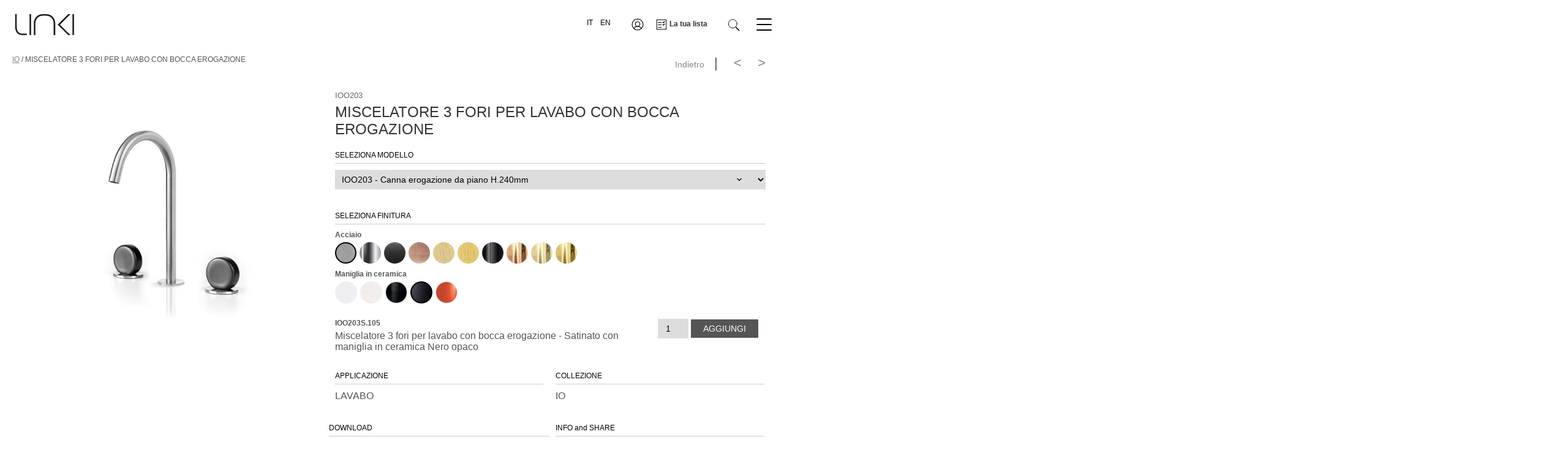

--- FILE ---
content_type: text/html; charset=UTF-8
request_url: https://www.linki.it/it/io/4881/miscelatore-3-fori-per-lavabo-con-bocca-erogazione.html
body_size: 6472
content:

<!DOCTYPE html>
<html lang="it">
<head>

<!DOCTYPE html>
<!-- HTML5 Mobile Boilerplate -->
<!--[if IEMobile 7]><html class="no-js iem7"><![endif]-->
<!--[if (gt IEMobile 7)|!(IEMobile)]><!--><html class="no-js" lang="en"><!--<![endif]-->
<!-- HTML5 Boilerplate -->
<!--[if lt IE 7]><html class="no-js lt-ie9 lt-ie8 lt-ie7" lang="en"> <![endif]-->
<!--[if (IE 7)&!(IEMobile)]><html class="no-js lt-ie9 lt-ie8" lang="en"><![endif]-->
<!--[if (IE 8)&!(IEMobile)]><html class="no-js lt-ie9" lang="en"><![endif]-->
<!--[if gt IE 8]><!--> 
<html class="no-js" lang="it"><!--<![endif]-->
<head>

<title>Linki - Miscelatore 3 fori per lavabo con bocca erogazione</title> 
<meta property="og:title" content="Miscelatore 3 fori per lavabo con bocca erogazione"/> 
<meta property="og:image" content="/download/collezione_io/IOO203.jpg"/> 

<meta http-equiv="Content-Type" content="text/html; charset=utf-8" />
<meta name="robots" content="index,follow" />
<meta name="language" content="it"> 
<meta name="author" content="MDZ Solutions" />
<base href="https://www.linki.it/">

<meta charset="utf-8">
<meta name="description" content="">
<meta name="viewport" content="width=device-width, initial-scale=1.0">

<link rel="apple-touch-icon" sizes="180x180" href="images/apple-touch-icon.png">
<link rel="icon" type="image/png" sizes="32x32" href="images/favicon-32x32.png">
<link rel="icon" type="image/png" sizes="16x16" href="images/favicon-16x16.png">
<link rel="manifest" href="images/site.webmanifest">

<link rel="stylesheet" type="text/css" href="css/main.css?v=1769379954">
<link rel="stylesheet" type="text/css" href="css/cart.css?v=6">
<link rel="stylesheet" type="text/css" href="css/camera.css?v=6">
<link rel="stylesheet" type="text/css" href="css/responsive.css?v=1769379954">

<script src="//ajax.googleapis.com/ajax/libs/jquery/1.8.2/jquery.min.js"></script>
<link rel="stylesheet" href="//code.jquery.com/ui/1.13.0/themes/base/jquery-ui.css">
<script src="https://code.jquery.com/ui/1.13.0/jquery-ui.js"></script>

<script type="text/javascript" src="js/bootstrap.min.js"></script>
<script type="text/javascript" src="js/jquery.easing.1.3.js"></script>

<script type="text/javascript" src="js/camera.min.js"></script>
<script type="text/javascript" src="js/main.js?v=2	"></script>
<script type="text/javascript" src="js/cart.js?v=3	"></script>
<script type="text/javascript" src="js/jquery.validate.min.js"></script>
<script type="text/javascript" src="js/validate/it.js"></script>
<script type="text/javascript" src="js/bootstrap-dropdown.js"></script> 

<link rel="stylesheet" type="text/css" href="../css/menu.css?v=1769379954">

<link rel="stylesheet" type="text/css" href="../css/jquery.fancybox.min.css" media="print" onload="this.media='all'">
<script src="../js/jquery.fancybox.min.js" ></script>

<!-- Start cookieyes banner -->
<script id="cookieyes" type="text/javascript" src="https://cdn-cookieyes.com/client_data/ff272fd6675d41189a2c351a/script.js"></script>
<!-- End cookieyes banner -->

<script async type='text/javascript' src='https://app.emailchef.com/mcwebscript/7o226163636s756r745s6964223n22373933313833227q'></script>


<!-- Facebook Pixel Code -->
<script>
  !function(f,b,e,v,n,t,s)
  {if(f.fbq)return;n=f.fbq=function(){n.callMethod?
  n.callMethod.apply(n,arguments):n.queue.push(arguments)};
  if(!f._fbq)f._fbq=n;n.push=n;n.loaded=!0;n.version='2.0';
  n.queue=[];t=b.createElement(e);t.async=!0;
  t.src=v;s=b.getElementsByTagName(e)[0];
  s.parentNode.insertBefore(t,s)}(window, document,'script',
  'https://connect.facebook.net/en_US/fbevents.js');
  fbq('init', '583709165527045');
  fbq('track', 'PageView');
</script>
<noscript><img height="1" width="1" style="display:none"
  src="https://www.facebook.com/tr?id=583709165527045&ev=PageView&noscript=1"
/></noscript>
<!-- End Facebook Pixel Code -->
<link rel="stylesheet" type="text/css" href="css/isotope.css">
<script type="text/javascript" src="js/jquery.isotope.min.js"></script>

<link rel="stylesheet" type="text/css" href="../css/ballon.css" media="print" onload="this.media='all'">

</head>
<body>
<div class="container" id="top">

	
<script>
(function(i,s,o,g,r,a,m){i['GoogleAnalyticsObject']=r;i[r]=i[r]||function(){
(i[r].q=i[r].q||[]).push(arguments)},i[r].l=1*new Date();a=s.createElement(o),
m=s.getElementsByTagName(o)[0];a.async=1;a.src=g;m.parentNode.insertBefore(a,m)
})(window,document,'script','//www.google-analytics.com/analytics.js','ga');
ga('create', 'UA-44816214-1', 'linki.it');
ga('send', 'pageview');
</script>	

<header>
<div class="container header relative" >

	<a href="https://www.linki.it/" class="logo float-left ml10"><img src="../images/linki-big.svg" height="40" class="mt20 mb10 ml10"></a>

	<div id="menu-container">
		<div id="menu-wrapper">
			<ul class="lang float-left">
				<li class="ITALIANO"><a href="javascript:void(0);" class="black">IT</a></li>
				<li class="ENGLISH mr20"><a href="/en/io/4881/miscelatore-3-fori-per-lavabo-con-bocca-erogazione.html" class="black">EN</a></li>
				<li class="ITALIANO"><a href="../it/riservata/"><img src="../images/user.svg" at="user" width="24" style="margin-top:-2px;"></a></li>
				<li><div id="cart_mini" class="col"> 
<div id="cart_resume">

	<div class="resume "><a href="javascript:void(0);" class="fs16 bold bgred padding5 padding-right20" style="border-radius:12px;"><img src="images/cart-white.svg" width="20" height="20" alt="Cart"> <b class="nomobile">La tua lista</b></a></div>
	<div class="cart_mini">

	
		<p class="total">La tua lista è vuota</p>
		
		
	</div>
</div></div></li>
				<li><a href="it/search.html"  title="Ricerca"><img src="../images/search.svg" alt="Ricerca" width="22"></a></li> 
			</ul>
			<div id="hamburger-menu" class="float-left mr10"><span></span><span></span><span></span></div>
		 </div>

		<ul class="menu-list accordion">
			 <li  class=" toggle accordion-toggle">
				<a href="it/company.html"><span>AZIENDA</span></a>
			 </li>
			 <li class="toggle accordion-toggle toggle-menu"><a href="javascript:void(0);" class="submenu">COLLEZIONI</a></li>
				   <ul class="menu-submenu accordion-content padding10">
					<li class="nav-submenu-item"><a href="it/linea/">LINEA</a></li><li class="nav-submenu-item"><a href="it/quattro/">QUATTRO</a></li><li class="nav-submenu-item"><a href="it/daisy/">DAISY</a></li><li class="nav-submenu-item"><a href="it/io/">IO</a></li><li class="nav-submenu-item"><a href="it/marble/">MARBLE</a></li><li class="nav-submenu-item"><a href="it/loop/">LOOP</a></li><li class="nav-submenu-item"><a href="it/one/">ONE</a></li><li class="nav-submenu-item"><a href="it/deco/">DECO</a></li><li class="nav-submenu-item"><a href="it/insert/">INSERT</a></li><li class="nav-submenu-item"><a href="it/stylo/">STYLO</a></li><li class="nav-submenu-item"><a href="it/puro/">PURO</a></li><li class="nav-submenu-item"><a href="it/puroup/">PURO UP</a></li><li class="nav-submenu-item"><a href="it/round/">ROUND</a></li><li class="nav-submenu-item"><a href="it/kronos/">KRONOS</a></li><li class="nav-submenu-item"><a href="it/arrow/">ARROW</a></li><li class="nav-submenu-item"><a href="it/tek/">TEK</a></li><li class="nav-submenu-item"><a href="it/tekzero/">TEK ZERO</a></li><li class="nav-submenu-item"><a href="it/p360/">P360</a></li><li class="nav-submenu-item"><a href="it/canne/">CANNE</a></li><li class="nav-submenu-item"><a href="it/cold/">COLD</a></li><li class="nav-submenu-item"><a href="it/duo/">DUO</a></li><li class="nav-submenu-item"><a href="it/twins/">TWINS</a></li><li class="nav-submenu-item"><a href="it/partiincasso/">PARTI INCASSO</a></li><li class="nav-submenu-item"><a href="it/articolispeciali/">ARTICOLI SPECIALI</a></li><li class="nav-submenu-item"><a href="it/complementi/">COMPLEMENTI</a></li><li class="nav-submenu-item"><a href="it/outdoor/">OUTDOOR</a></li><li class="nav-submenu-item"><a href="it/cucina/">CUCINA</a></li>				  
				   </ul>
			 </li>
			 <li class=" toggle accordion-toggle">
				<a href="it/progetti.html"><span>PROGETTI</span></a>
			 </li>
			 <li class=" toggle accordion-toggle">
				<a href="it/news.html"><span>NEWS</span></a>
			 </li>
			 <li class=" toggle accordion-toggle">
				<a href="it/riservata/"><span>AREA RISERVATA</span></a>
			 </li>
			 <li class=" toggle accordion-toggle">
				<a href="it/contacts.html"><span>CONTATTI</span></a>
			 </li>
		</ul>
	</div>
</div>
</header>
<main>

	<div class="row col padding-side20">

			<div class="row group mt10">	
			<div class="span8 col uppercase" style="font-size:12px;">
				<a href="it/io/" class="uppercase"><u>Io</u></a> / Miscelatore 3 fori per lavabo con bocca erogazione			</div>
			<div class="span4 nav-product col ">
				<span style="font-size:14px;letter-spacing:0px;"><a href="javascript:history.back();">Indietro</a></span> | 
				<a class="image" href="it/io/4841/miscelatore-3-fori-per-lavabo-con-bocca-erogazione.html">< </a>				<a class="image" href="it/io/4921/miscelatore-3-fori-per-lavabo-con-bocca-erogazione.html"> ></a>			</div>
		</div>
			<div class="row product mt10 group">

			<div class="span12 col">	
				<div class="row col">	
					<div class="span5 col mb20">
						<img src="../download/collezione_io/IOO203.jpg" alt="Miscelatore 3 fori per lavabo con bocca erogazione" class="row" id="img_main">					</div>

					<div class="span7 col">

						<div class="span12 mt20 col  padding-side10">
							<span class="codice">IOO203</span>
							<h2>Miscelatore 3 fori per lavabo con bocca erogazione</h2>
													</div>

						<div class="span12 col padding-side10"><h3>SELEZIONA MODELLO</h3><hr><select name="selezione_variante" id="selezione_variante"><option value="it/io/4641/miscelatore-3-fori-per-lavabo-con-bocca-erogazione.html" >IOO201 - Canna erogazione da piano H.98mm</option><option value="it/io/4761/miscelatore-3-fori-per-lavabo-con-bocca-erogazione.html" >IOO202 - Canna erogazione da piano H.168mm</option><option value="it/io/4881/miscelatore-3-fori-per-lavabo-con-bocca-erogazione.html" selected>IOO203 - Canna erogazione da piano H.240mm</option></select></div>
						<div class="span12 mt30 color col  padding-side10">
							<h3>SELEZIONA FINITURA</h3>
							<hr>

							<form method="POST" name="form_4881" id="form_4881">
								<input type="hidden" name="action" value="add_cart">

																<div class="bold fs12 col row mb5">Acciaio</div>
								<div id="filtroCategorie" class="row mb10">
								<div class="categoriaBtn col mr5" data-cat="cat_1"  data-balloon="Satinato" data-balloon-pos="down"  style="background-image:url(../download/f9b1c16_ae63757satinato.png);; width:35px;height:35px; background-size:cover; cursor:pointer; border-radius:50%;">&nbsp;</div>
								<div class="categoriaBtn col mr5" data-cat="cat_2"  data-balloon="Lucido" data-balloon-pos="down"  style="background-image:url(../download/9d444d8_senzatitolo2.jpg);; width:35px;height:35px; background-size:cover; cursor:pointer; border-radius:50%;">&nbsp;</div>
								<div class="categoriaBtn col mr5" data-cat="cat_3"  data-balloon="PVD Nero satinato" data-balloon-pos="down"  style="background-image:url(../download/3d6a29e_20586c7acciaiosatinatonero2.jpeg);; width:35px;height:35px; background-size:cover; cursor:pointer; border-radius:50%;">&nbsp;</div>
								<div class="categoriaBtn col mr5" data-cat="cat_5"  data-balloon="PVD Oro rosa satinato" data-balloon-pos="down"  style="background-image:url(../download/f966496_0c552b4ororosasatinato2.jpeg);; width:35px;height:35px; background-size:cover; cursor:pointer; border-radius:50%;">&nbsp;</div>
								<div class="categoriaBtn col mr5" data-cat="cat_7"  data-balloon="PVD Oro chiaro satinato" data-balloon-pos="down"  style="background-image:url(../download/df04fd8_680f93blgs.png);; width:35px;height:35px; background-size:cover; cursor:pointer; border-radius:50%;">&nbsp;</div>
								<div class="categoriaBtn col mr5" data-cat="cat_9"  data-balloon="PVD Oro satinato" data-balloon-pos="down"  style="background-image:url(../download/e1aad69_114e1ceorosatinato2.jpeg);; width:35px;height:35px; background-size:cover; cursor:pointer; border-radius:50%;">&nbsp;</div>
								<div class="categoriaBtn col mr5" data-cat="cat_4"  data-balloon="PVD Nero lucido" data-balloon-pos="down"  style="background-image:url(../download/1be24b7_377079enerolucido3.png);; width:35px;height:35px; background-size:cover; cursor:pointer; border-radius:50%;">&nbsp;</div>
								<div class="categoriaBtn col mr5" data-cat="cat_6"  data-balloon="PVD Oro rosa lucido" data-balloon-pos="down"  style="background-image:url(../download/ed71bba_2a39023ororosalucido3.png);; width:35px;height:35px; background-size:cover; cursor:pointer; border-radius:50%;">&nbsp;</div>
								<div class="categoriaBtn col mr5" data-cat="cat_8"  data-balloon="PVD Oro chiaro lucido" data-balloon-pos="down"  style="background-image:url(../download/d1b4718_d94b0a3lgl.png);; width:35px;height:35px; background-size:cover; cursor:pointer; border-radius:50%;">&nbsp;</div>
								<div class="categoriaBtn col mr5" data-cat="cat_10"  data-balloon="PVD Oro lucido" data-balloon-pos="down"  style="background-image:url(../download/383e474_9254e80orolucido.png);; width:35px;height:35px; background-size:cover; cursor:pointer; border-radius:50%;">&nbsp;</div>
								</div>								<div class="bold fs12 mt10 col row mb5">Maniglia in ceramica</div>
																<div class="row col">
								
									<div class="buttonCheck finitura_10000 finiture imageCheck cat_1"  data-balloon="S.100 - Satinato con maniglia in ceramica Bianco lucido" data-balloon-pos="down" >
										<input type="radio" value="4878" id="rounded_finitura10000" name="id"  />
										<label for="rounded_finitura10000" style="background-image:url(../download/e698c20_100.jpg);" title="S.100 - Satinato con maniglia in ceramica Bianco lucido"></label>
									</div>

								
									<div class="buttonCheck finitura_10001 finiture imageCheck cat_1"  data-balloon="S.101 - Satinato con maniglia in ceramica Bianco opaco" data-balloon-pos="down" >
										<input type="radio" value="4879" id="rounded_finitura10001" name="id"  />
										<label for="rounded_finitura10001" style="background-image:url(../download/cf06fe0_101.jpg);" title="S.101 - Satinato con maniglia in ceramica Bianco opaco"></label>
									</div>

								
									<div class="buttonCheck finitura_10002 finiture imageCheck cat_1"  data-balloon="S.104 - Satinato con maniglia in ceramica Nero lucido" data-balloon-pos="down" >
										<input type="radio" value="4880" id="rounded_finitura10002" name="id"  />
										<label for="rounded_finitura10002" style="background-image:url(../download/d954cae_104.jpg);" title="S.104 - Satinato con maniglia in ceramica Nero lucido"></label>
									</div>

								
									<div class="buttonCheck finitura_10003 finiture imageCheck cat_1"  data-balloon="S.105 - Satinato con maniglia in ceramica Nero opaco" data-balloon-pos="down" >
										<input type="radio" value="4881" id="rounded_finitura10003" name="id" checked="checked" />
										<label for="rounded_finitura10003" style="background-image:url(../download/80dc860_105.jpg);" title="S.105 - Satinato con maniglia in ceramica Nero opaco"></label>
									</div>

								
									<div class="buttonCheck finitura_10004 finiture imageCheck cat_1"  data-balloon="S.125 - Satinato con maniglia in ceramica Rosso lucido" data-balloon-pos="down" >
										<input type="radio" value="4882" id="rounded_finitura10004" name="id"  />
										<label for="rounded_finitura10004" style="background-image:url(../download/8a49035_125.jpg);" title="S.125 - Satinato con maniglia in ceramica Rosso lucido"></label>
									</div>

								
									<div class="buttonCheck finitura_10005 finiture imageCheck cat_2"  data-balloon="L.100 - Lucido con maniglia in ceramica Bianco lucido" data-balloon-pos="down" >
										<input type="radio" value="4883" id="rounded_finitura10005" name="id"  />
										<label for="rounded_finitura10005" style="background-image:url(../download/1d0510a_100.jpg);" title="L.100 - Lucido con maniglia in ceramica Bianco lucido"></label>
									</div>

								
									<div class="buttonCheck finitura_10006 finiture imageCheck cat_2"  data-balloon="L.101 - Lucido con maniglia in ceramica Bianco opaco" data-balloon-pos="down" >
										<input type="radio" value="4884" id="rounded_finitura10006" name="id"  />
										<label for="rounded_finitura10006" style="background-image:url(../download/9b8e8c4_101.jpg);" title="L.101 - Lucido con maniglia in ceramica Bianco opaco"></label>
									</div>

								
									<div class="buttonCheck finitura_10007 finiture imageCheck cat_2"  data-balloon="L.104 - Lucido con maniglia in ceramica Nero lucido" data-balloon-pos="down" >
										<input type="radio" value="4885" id="rounded_finitura10007" name="id"  />
										<label for="rounded_finitura10007" style="background-image:url(../download/173aa90_104.jpg);" title="L.104 - Lucido con maniglia in ceramica Nero lucido"></label>
									</div>

								
									<div class="buttonCheck finitura_10008 finiture imageCheck cat_2"  data-balloon="L.105 - Lucido con maniglia in ceramica Nero opaco" data-balloon-pos="down" >
										<input type="radio" value="4886" id="rounded_finitura10008" name="id"  />
										<label for="rounded_finitura10008" style="background-image:url(../download/1526145_105.jpg);" title="L.105 - Lucido con maniglia in ceramica Nero opaco"></label>
									</div>

								
									<div class="buttonCheck finitura_10009 finiture imageCheck cat_2"  data-balloon="L.125 - Lucido con maniglia in ceramica Rosso lucido" data-balloon-pos="down" >
										<input type="radio" value="4887" id="rounded_finitura10009" name="id"  />
										<label for="rounded_finitura10009" style="background-image:url(../download/9de8fe5_125.jpg);" title="L.125 - Lucido con maniglia in ceramica Rosso lucido"></label>
									</div>

								
									<div class="buttonCheck finitura_10010 finiture imageCheck cat_3"  data-balloon="BKS.100 - Nero satinato con maniglia in ceramica Bianco lucido" data-balloon-pos="down" >
										<input type="radio" value="4888" id="rounded_finitura10010" name="id"  />
										<label for="rounded_finitura10010" style="background-image:url(../download/b887b51_100.jpg);" title="BKS.100 - Nero satinato con maniglia in ceramica Bianco lucido"></label>
									</div>

								
									<div class="buttonCheck finitura_10011 finiture imageCheck cat_3"  data-balloon="BKS.101 - Nero satinato con maniglia in ceramica Bianco opaco" data-balloon-pos="down" >
										<input type="radio" value="4889" id="rounded_finitura10011" name="id"  />
										<label for="rounded_finitura10011" style="background-image:url(../download/5cce78c_101.jpg);" title="BKS.101 - Nero satinato con maniglia in ceramica Bianco opaco"></label>
									</div>

								
									<div class="buttonCheck finitura_10012 finiture imageCheck cat_3"  data-balloon="BKS.104 - Nero satinato con maniglia in ceramica Nero lucido" data-balloon-pos="down" >
										<input type="radio" value="4890" id="rounded_finitura10012" name="id"  />
										<label for="rounded_finitura10012" style="background-image:url(../download/cc7fe67_104.jpg);" title="BKS.104 - Nero satinato con maniglia in ceramica Nero lucido"></label>
									</div>

								
									<div class="buttonCheck finitura_10013 finiture imageCheck cat_3"  data-balloon="BKS.105 - Nero satinato con maniglia in ceramica Nero opaco" data-balloon-pos="down" >
										<input type="radio" value="4891" id="rounded_finitura10013" name="id"  />
										<label for="rounded_finitura10013" style="background-image:url(../download/0429b16_105.jpg);" title="BKS.105 - Nero satinato con maniglia in ceramica Nero opaco"></label>
									</div>

								
									<div class="buttonCheck finitura_10014 finiture imageCheck cat_3"  data-balloon="BKS.125 - Nero satinato con maniglia in ceramica Rosso lucido" data-balloon-pos="down" >
										<input type="radio" value="4892" id="rounded_finitura10014" name="id"  />
										<label for="rounded_finitura10014" style="background-image:url(../download/130bf2a_125.jpg);" title="BKS.125 - Nero satinato con maniglia in ceramica Rosso lucido"></label>
									</div>

								
									<div class="buttonCheck finitura_10016 finiture imageCheck cat_5"  data-balloon="PGS.100 - Oro Rosa satinato con maniglia in ceramica Bianco lucido" data-balloon-pos="down" >
										<input type="radio" value="4893" id="rounded_finitura10016" name="id"  />
										<label for="rounded_finitura10016" style="background-image:url(../download/71c329d_100.jpg);" title="PGS.100 - Oro Rosa satinato con maniglia in ceramica Bianco lucido"></label>
									</div>

								
									<div class="buttonCheck finitura_10017 finiture imageCheck cat_5"  data-balloon="PGS.101 - Oro Rosa satinato con maniglia in ceramica Bianco opaco" data-balloon-pos="down" >
										<input type="radio" value="4894" id="rounded_finitura10017" name="id"  />
										<label for="rounded_finitura10017" style="background-image:url(../download/e7e331d_101.jpg);" title="PGS.101 - Oro Rosa satinato con maniglia in ceramica Bianco opaco"></label>
									</div>

								
									<div class="buttonCheck finitura_10018 finiture imageCheck cat_5"  data-balloon="PGS.104 - Oro Rosa satinato con maniglia in ceramica Nero lucido" data-balloon-pos="down" >
										<input type="radio" value="4895" id="rounded_finitura10018" name="id"  />
										<label for="rounded_finitura10018" style="background-image:url(../download/6810989_104.jpg);" title="PGS.104 - Oro Rosa satinato con maniglia in ceramica Nero lucido"></label>
									</div>

								
									<div class="buttonCheck finitura_10019 finiture imageCheck cat_5"  data-balloon="PGS.105 - Oro Rosa satinato con maniglia in ceramica Nero opaco" data-balloon-pos="down" >
										<input type="radio" value="4896" id="rounded_finitura10019" name="id"  />
										<label for="rounded_finitura10019" style="background-image:url(../download/c604a88_105.jpg);" title="PGS.105 - Oro Rosa satinato con maniglia in ceramica Nero opaco"></label>
									</div>

								
									<div class="buttonCheck finitura_10020 finiture imageCheck cat_5"  data-balloon="PGS.125 - Oro Rosa satinato con maniglia in ceramica Rosso lucido" data-balloon-pos="down" >
										<input type="radio" value="4897" id="rounded_finitura10020" name="id"  />
										<label for="rounded_finitura10020" style="background-image:url(../download/2cb6d48_125.jpg);" title="PGS.125 - Oro Rosa satinato con maniglia in ceramica Rosso lucido"></label>
									</div>

								
									<div class="buttonCheck finitura_10082 finiture imageCheck cat_7"  data-balloon="LGS.100 - Oro chiaro satinato con maniglia in ceramica Bianco lucido" data-balloon-pos="down" >
										<input type="radio" value="9673" id="rounded_finitura10082" name="id"  />
										<label for="rounded_finitura10082" style="background-image:url(../download/2f8f391_100.jpg);" title="LGS.100 - Oro chiaro satinato con maniglia in ceramica Bianco lucido"></label>
									</div>

								
									<div class="buttonCheck finitura_10083 finiture imageCheck cat_7"  data-balloon="LGS.101 - Oro chiaro satinato con maniglia in ceramica Bianco opaco" data-balloon-pos="down" >
										<input type="radio" value="9674" id="rounded_finitura10083" name="id"  />
										<label for="rounded_finitura10083" style="background-image:url(../download/a4f1163_101.jpg);" title="LGS.101 - Oro chiaro satinato con maniglia in ceramica Bianco opaco"></label>
									</div>

								
									<div class="buttonCheck finitura_10084 finiture imageCheck cat_7"  data-balloon="LGS.104 - Oro chiaro satinato con maniglia in ceramica Nero lucido" data-balloon-pos="down" >
										<input type="radio" value="9675" id="rounded_finitura10084" name="id"  />
										<label for="rounded_finitura10084" style="background-image:url(../download/96d082b_104.jpg);" title="LGS.104 - Oro chiaro satinato con maniglia in ceramica Nero lucido"></label>
									</div>

								
									<div class="buttonCheck finitura_10085 finiture imageCheck cat_7"  data-balloon="LGS.105 - Oro chiaro satinato con maniglia in ceramica Nero opaco" data-balloon-pos="down" >
										<input type="radio" value="9676" id="rounded_finitura10085" name="id"  />
										<label for="rounded_finitura10085" style="background-image:url(../download/9fea57c_105.jpg);" title="LGS.105 - Oro chiaro satinato con maniglia in ceramica Nero opaco"></label>
									</div>

								
									<div class="buttonCheck finitura_10086 finiture imageCheck cat_7"  data-balloon="LGS.125 - Oro chiaro satinato con maniglia in ceramica Rosso lucido" data-balloon-pos="down" >
										<input type="radio" value="9677" id="rounded_finitura10086" name="id"  />
										<label for="rounded_finitura10086" style="background-image:url(../download/2b0d866_125.jpg);" title="LGS.125 - Oro chiaro satinato con maniglia in ceramica Rosso lucido"></label>
									</div>

								
									<div class="buttonCheck finitura_10021 finiture imageCheck cat_9"  data-balloon="GDS.100 - Oro satinato con maniglia in ceramica Bianco lucido" data-balloon-pos="down" >
										<input type="radio" value="4898" id="rounded_finitura10021" name="id"  />
										<label for="rounded_finitura10021" style="background-image:url(../download/a3e481e_100.jpg);" title="GDS.100 - Oro satinato con maniglia in ceramica Bianco lucido"></label>
									</div>

								
									<div class="buttonCheck finitura_10022 finiture imageCheck cat_9"  data-balloon="GDS.101 - Oro satinato con maniglia in ceramica Bianco opaco" data-balloon-pos="down" >
										<input type="radio" value="4899" id="rounded_finitura10022" name="id"  />
										<label for="rounded_finitura10022" style="background-image:url(../download/3fd88bb_101.jpg);" title="GDS.101 - Oro satinato con maniglia in ceramica Bianco opaco"></label>
									</div>

								
									<div class="buttonCheck finitura_10023 finiture imageCheck cat_9"  data-balloon="GDS.104 - Oro satinato con maniglia in ceramica Nero lucido" data-balloon-pos="down" >
										<input type="radio" value="4900" id="rounded_finitura10023" name="id"  />
										<label for="rounded_finitura10023" style="background-image:url(../download/7166c84_104.jpg);" title="GDS.104 - Oro satinato con maniglia in ceramica Nero lucido"></label>
									</div>

								
									<div class="buttonCheck finitura_10024 finiture imageCheck cat_9"  data-balloon="GDS.105 - Oro satinato con maniglia in ceramica Nero opaco" data-balloon-pos="down" >
										<input type="radio" value="4901" id="rounded_finitura10024" name="id"  />
										<label for="rounded_finitura10024" style="background-image:url(../download/9fd1986_105.jpg);" title="GDS.105 - Oro satinato con maniglia in ceramica Nero opaco"></label>
									</div>

								
									<div class="buttonCheck finitura_10025 finiture imageCheck cat_9"  data-balloon="GDS.125 - Oro satinato con maniglia in ceramica Rosso lucido" data-balloon-pos="down" >
										<input type="radio" value="4902" id="rounded_finitura10025" name="id"  />
										<label for="rounded_finitura10025" style="background-image:url(../download/1ca2e1e_125.jpg);" title="GDS.125 - Oro satinato con maniglia in ceramica Rosso lucido"></label>
									</div>

								
									<div class="buttonCheck finitura_10026 finiture imageCheck cat_4"  data-balloon="BKL.100 - Nero lucido con maniglia in ceramica Bianco lucido" data-balloon-pos="down" >
										<input type="radio" value="4903" id="rounded_finitura10026" name="id"  />
										<label for="rounded_finitura10026" style="background-image:url(../download/9700ee3_100.jpg);" title="BKL.100 - Nero lucido con maniglia in ceramica Bianco lucido"></label>
									</div>

								
									<div class="buttonCheck finitura_10027 finiture imageCheck cat_4"  data-balloon="BKL.101 - Nero lucido con maniglia in ceramica Bianco opaco" data-balloon-pos="down" >
										<input type="radio" value="4904" id="rounded_finitura10027" name="id"  />
										<label for="rounded_finitura10027" style="background-image:url(../download/6f6c104_101.jpg);" title="BKL.101 - Nero lucido con maniglia in ceramica Bianco opaco"></label>
									</div>

								
									<div class="buttonCheck finitura_10028 finiture imageCheck cat_4"  data-balloon="BKL.104 - Nero lucido con maniglia in ceramica Nero lucido" data-balloon-pos="down" >
										<input type="radio" value="4905" id="rounded_finitura10028" name="id"  />
										<label for="rounded_finitura10028" style="background-image:url(../download/b58b6c6_104.jpg);" title="BKL.104 - Nero lucido con maniglia in ceramica Nero lucido"></label>
									</div>

								
									<div class="buttonCheck finitura_10029 finiture imageCheck cat_4"  data-balloon="BKL.105 - Nero lucido con maniglia in ceramica Nero opaco" data-balloon-pos="down" >
										<input type="radio" value="4906" id="rounded_finitura10029" name="id"  />
										<label for="rounded_finitura10029" style="background-image:url(../download/368f3b8_105.jpg);" title="BKL.105 - Nero lucido con maniglia in ceramica Nero opaco"></label>
									</div>

								
									<div class="buttonCheck finitura_10030 finiture imageCheck cat_4"  data-balloon="BKL.125 - Nero lucido con maniglia in ceramica Rosso lucido" data-balloon-pos="down" >
										<input type="radio" value="4907" id="rounded_finitura10030" name="id"  />
										<label for="rounded_finitura10030" style="background-image:url(../download/aed02d9_125.jpg);" title="BKL.125 - Nero lucido con maniglia in ceramica Rosso lucido"></label>
									</div>

								
									<div class="buttonCheck finitura_10031 finiture imageCheck cat_6"  data-balloon="PGL.100 - Oro Rosa lucido con maniglia in ceramica Bianco lucido" data-balloon-pos="down" >
										<input type="radio" value="4908" id="rounded_finitura10031" name="id"  />
										<label for="rounded_finitura10031" style="background-image:url(../download/5bc7119_100.jpg);" title="PGL.100 - Oro Rosa lucido con maniglia in ceramica Bianco lucido"></label>
									</div>

								
									<div class="buttonCheck finitura_10032 finiture imageCheck cat_6"  data-balloon="PGL.101 - Oro Rosa lucido con maniglia in ceramica Bianco opaco" data-balloon-pos="down" >
										<input type="radio" value="4909" id="rounded_finitura10032" name="id"  />
										<label for="rounded_finitura10032" style="background-image:url(../download/c1bfc48_101.jpg);" title="PGL.101 - Oro Rosa lucido con maniglia in ceramica Bianco opaco"></label>
									</div>

								
									<div class="buttonCheck finitura_10033 finiture imageCheck cat_6"  data-balloon="PGL.104 - Oro Rosa lucido con maniglia in ceramica Nero lucido" data-balloon-pos="down" >
										<input type="radio" value="4910" id="rounded_finitura10033" name="id"  />
										<label for="rounded_finitura10033" style="background-image:url(../download/4a31472_104.jpg);" title="PGL.104 - Oro Rosa lucido con maniglia in ceramica Nero lucido"></label>
									</div>

								
									<div class="buttonCheck finitura_10034 finiture imageCheck cat_6"  data-balloon="PGL.105 - Oro Rosa lucido con maniglia in ceramica Nero opaco" data-balloon-pos="down" >
										<input type="radio" value="4911" id="rounded_finitura10034" name="id"  />
										<label for="rounded_finitura10034" style="background-image:url(../download/2c1a794_105.jpg);" title="PGL.105 - Oro Rosa lucido con maniglia in ceramica Nero opaco"></label>
									</div>

								
									<div class="buttonCheck finitura_10035 finiture imageCheck cat_6"  data-balloon="PGL.125 - Oro Rosa lucido con maniglia in ceramica Rosso lucido" data-balloon-pos="down" >
										<input type="radio" value="4912" id="rounded_finitura10035" name="id"  />
										<label for="rounded_finitura10035" style="background-image:url(../download/f33dd76_125.jpg);" title="PGL.125 - Oro Rosa lucido con maniglia in ceramica Rosso lucido"></label>
									</div>

								
									<div class="buttonCheck finitura_10074 finiture imageCheck cat_8"  data-balloon="LGL.100 - Oro chiaro lucido con maniglia in ceramica Bianco lucido" data-balloon-pos="down" >
										<input type="radio" value="10722" id="rounded_finitura10074" name="id"  />
										<label for="rounded_finitura10074" style="background-image:url(../download/1258983_100.jpg);" title="LGL.100 - Oro chiaro lucido con maniglia in ceramica Bianco lucido"></label>
									</div>

								
									<div class="buttonCheck finitura_10075 finiture imageCheck cat_8"  data-balloon="LGL.101 - Oro chiaro lucido con maniglia in ceramica Bianco opaco" data-balloon-pos="down" >
										<input type="radio" value="10723" id="rounded_finitura10075" name="id"  />
										<label for="rounded_finitura10075" style="background-image:url(../download/c2adba9_101.jpg);" title="LGL.101 - Oro chiaro lucido con maniglia in ceramica Bianco opaco"></label>
									</div>

								
									<div class="buttonCheck finitura_10076 finiture imageCheck cat_8"  data-balloon="LGL.104 - Oro chiaro lucido con maniglia in ceramica Nero lucido" data-balloon-pos="down" >
										<input type="radio" value="10724" id="rounded_finitura10076" name="id"  />
										<label for="rounded_finitura10076" style="background-image:url(../download/b456b3e_104.jpg);" title="LGL.104 - Oro chiaro lucido con maniglia in ceramica Nero lucido"></label>
									</div>

								
									<div class="buttonCheck finitura_10077 finiture imageCheck cat_8"  data-balloon="LGL.105 - Oro chiaro lucido con maniglia in ceramica Nero opaco" data-balloon-pos="down" >
										<input type="radio" value="10725" id="rounded_finitura10077" name="id"  />
										<label for="rounded_finitura10077" style="background-image:url(../download/40c5a01_105.jpg);" title="LGL.105 - Oro chiaro lucido con maniglia in ceramica Nero opaco"></label>
									</div>

								
									<div class="buttonCheck finitura_10081 finiture imageCheck cat_8"  data-balloon="LGL.125 - Oro chiaro lucido con maniglia in ceramica Rosso lucido" data-balloon-pos="down" >
										<input type="radio" value="10726" id="rounded_finitura10081" name="id"  />
										<label for="rounded_finitura10081" style="background-image:url(../download/d683b0a_125.jpg);" title="LGL.125 - Oro chiaro lucido con maniglia in ceramica Rosso lucido"></label>
									</div>

								
									<div class="buttonCheck finitura_10036 finiture imageCheck cat_10"  data-balloon="GDL.100 - Oro lucido con maniglia in ceramica Bianco lucido" data-balloon-pos="down" >
										<input type="radio" value="4913" id="rounded_finitura10036" name="id"  />
										<label for="rounded_finitura10036" style="background-image:url(../download/d4d22bd_100.jpg);" title="GDL.100 - Oro lucido con maniglia in ceramica Bianco lucido"></label>
									</div>

								
									<div class="buttonCheck finitura_10037 finiture imageCheck cat_10"  data-balloon="GDL.101 - Oro lucido con maniglia in ceramica Bianco opaco" data-balloon-pos="down" >
										<input type="radio" value="4914" id="rounded_finitura10037" name="id"  />
										<label for="rounded_finitura10037" style="background-image:url(../download/382b013_101.jpg);" title="GDL.101 - Oro lucido con maniglia in ceramica Bianco opaco"></label>
									</div>

								
									<div class="buttonCheck finitura_10038 finiture imageCheck cat_10"  data-balloon="GDL.104 - Oro lucido con maniglia in ceramica Nero lucido" data-balloon-pos="down" >
										<input type="radio" value="4915" id="rounded_finitura10038" name="id"  />
										<label for="rounded_finitura10038" style="background-image:url(../download/38f0956_104.jpg);" title="GDL.104 - Oro lucido con maniglia in ceramica Nero lucido"></label>
									</div>

								
									<div class="buttonCheck finitura_10039 finiture imageCheck cat_10"  data-balloon="GDL.105 - Oro lucido con maniglia in ceramica Nero opaco" data-balloon-pos="down" >
										<input type="radio" value="4916" id="rounded_finitura10039" name="id"  />
										<label for="rounded_finitura10039" style="background-image:url(../download/875fbdb_105.jpg);" title="GDL.105 - Oro lucido con maniglia in ceramica Nero opaco"></label>
									</div>

								
									<div class="buttonCheck finitura_10040 finiture imageCheck cat_10"  data-balloon="GDL.125 - Oro lucido con maniglia in ceramica Rosso lucido" data-balloon-pos="down" >
										<input type="radio" value="4917" id="rounded_finitura10040" name="id"  />
										<label for="rounded_finitura10040" style="background-image:url(../download/8abe4f7_125.jpg);" title="GDL.125 - Oro lucido con maniglia in ceramica Rosso lucido"></label>
									</div>

								
								</div>
								<div class="row col mt20">
								
									<div class="span9 col">
										<p class="fs12 bold" id="codice">IOO203S.105</p>
										<p class="fs16" id="titolo">Miscelatore 3 fori per lavabo con bocca erogazione - Satinato con maniglia in ceramica Nero opaco</p>
									</div>
									<div class="span3 col ">
																				
										<input type="number" name="qta" id="qta" placeholder="0" value="1" class="center w50"> 
										
										<a href="javascript:add_cart('#form_4881','');" class="button">Aggiungi</a>
										
									</div>
									
								</div>

															</form>

														
						</div>
						
						<div class="span6 mt20 col  padding-side10">
							<h3>APPLICAZIONE</h3>
							<hr>
							LAVABO						</div>

						<div class="span6 mt20 col  padding-side10">
							<h3>COLLEZIONE</h3>
							<hr>
							IO						</div>
						
						
												<div class="span6 mt30 col">
							<h3>DOWNLOAD</h3>
							<hr>
							<p class="row "> <a href="/download/7f65b26_iooioiiox201202203220istruzioni.pdf" title="Istruzioni tecniche" target="_blank" class="black" style="font-size:14px; font-weight:400;">• Istruzioni tecniche</a></p><p class="mt10"><a href="it/riservata/?prodotto=4881"><u>Accedi o registrati</u></a> per scaricare la documentazione completa</p>						</div>
												
						<div class="span6 mt30 col  padding-side10">
							<h3>INFO and SHARE</h3> 
							<hr>
							<a href="it/contacts.html?id=4881"><img src="images/info.png" style="margin-right:10px;"></a>
							<a href="https://www.facebook.com/sharer/sharer.php?u=http://www.linki.it/it/io/4881/miscelatore-3-fori-per-lavabo-con-bocca-erogazione.html" target="_blank"><img src="images/facebook.png" style="margin-right:10px;"></a>
							<a href="mailto:?subject=Linki - &body= : http://www.linki.it/it/io/4881/miscelatore-3-fori-per-lavabo-con-bocca-erogazione.html"><img src="images/share.png"></a>
						</div>
						
												
					</div>
					
					
					
			</div>

			
	</div>
	
	</div>
		
	</div>

	<!-- end content -->
	
	<!-- footer -->
<div class="container mt60">
	<div class="row col padding-side20">
		<div class="row col" style="background:#000;">
							<div class="mc-inline-it-7o22666s726q5s6964223n2236333732227q"></div>
					</div>
		<div class="row col bottom-page">
			<div class="span6 col mb20 left">
				<p style="text-align:left;">
				&copy;Linki srl 2013 -
				P. IVA  03629120241 - <a href="it/contacts.html">CONTATTI</a> - 
				<a class="popup iframe" href="privacy_it.html">PRIVACY</a>
				</p>
			</div>
			<div class="span6 right col mb20" style="text-align:right;">				
				<a href="https://www.instagram.com/linkiofficial/" class="fb" target="_blank"><img src="images/instagram_icon.png" alt="logo"></a>
				<a href="https://www.facebook.com/pages/Linki/146650598820709?fref=ts" class="fb" target="_blank"><img src="images/facebook_icon.png" alt="logo"></a>
			</div>
		</div>
	</div>
</div>
<!-- end footer -->

<script language="javascript">
$(document).ready(function() {

	$(".avviso-salone").fancybox({
		'titleShow'     : false
	});
	
	$("#menu-container .menu-list").css("min-height",$(window).height());
	$("body").css("min-height",$(window).height());

	$('<img/>')[0].src = "../images/salone2023.jpg";
	//setTimeout(function(){ $( ".avviso-salone" ).trigger( "click" ); } ,2000);

});
</script>
<script async type="text/javascript" src="https://userlike-cdn-widgets.s3-eu-west-1.amazonaws.com/243655e7fae742e696af8fcce08976def8d7b76cbd704517bd77e86de8656ce7.js"></script>

</div>

<script>
$(document).ready(function() {
	$(".incasso").fancybox({
		'showCloseButton': false,
		'titleShow'     : false,
		'modaul'	: 'true',
		'padding'           : 0,
		'overlayColor'	: '#000',
		'overlayOpacity'	: 0.2
	});
	
	$(".incasso-frame").fancybox({
		'type' : 'iframe',
		'showCloseButton': false,
		'titleShow'     : false,
		'modaul'	: 'true',
		'padding'           : 0,
		'overlayColor'	: '#000',
		'overlayOpacity'	: 0.2
	});

});

$(".finiture input").change(function () {
	var val = $("input[name='id']:checked").val();
	$.get( "../include/json/product.php?id="+val, "" ).done( function(data){
		$("#prezzo").html(data.prezzo);
		$("#codice").html(data.codice);
		$("#titolo").html(data.titolo);
		if(data.img!=''){
			$("#img_main").attr('src','../download/'+data.img);
		}
	});
});

$(document).ready(function(){
    

				
    document.getElementById('selezione_variante').addEventListener('change', function() {
	  var url = this.value;
	  var variante="";
	  if($("input[name='id']").val()!=undefined){
	  	  //variante=$("input[name='id']").val();
	  	  variante=$("input[name='id']:checked").val();
	  }
	  if (url) {
		window.location.href = url+"?variant="+variante;
	  }
	});
		
			function filtraCategoria(categoria,checked) {
        // Evidenzia il pulsante attivo
        $('#filtroCategorie .categoriaBtn').removeClass('active');
        $('.categoriaBtn[data-cat="' + categoria + '"]').addClass('active');

        // Mostra/Nascondi le finiture
        if (categoria === 'all') {
            $('.finiture').show();
        } else {
            $('.finiture').hide();
            $('.' + categoria).show();
        }

        // Seleziona automaticamente il primo radio visibile
        setTimeout(function() {
            $('.finiture:visible input[type="radio"]'+checked).first().prop('checked', true).trigger('change');
        }, 50);
    }

    // Click manuale
    $('#filtroCategorie .categoriaBtn').on('click', function(){
        let categoria = $(this).data('cat');
        filtraCategoria(categoria,'');
    });

    filtraCategoria('cat_1',':checked',);
    
    

});
</script>

</body>
</html>

--- FILE ---
content_type: text/css
request_url: https://www.linki.it/css/main.css?v=1769379954
body_size: 3711
content:
* { border:0px; margin:0px; padding:0px; outline:none; -webkit-box-sizing: border-box; -moz-box-sizing: border-box; box-sizing: border-box;  }
html { height:100%; overflow-x:hidden;  width:100%; }
body { text-align:center; color:#555;font-size: 16px;  font-weight: 300; width:100%; font-family: "Helvetica Neue",Helvetica,Arial,sans-serif; overflow-x:hidden; }
ul { list-style:none; margin:0px; padding:0px; }
h2 { text-transform:uppercase; font-size: 24px; margin: 5px 0; font-weight:400; color: #333; padding-bottom:10px; }
h2 span { color: #CCC; font-weight:lighter; font-size: 23px;  }
h3 { font-size: 12px; color: #666; margin: 5px 0 20px 0; line-height: 16px; font-weight: 400; }
h4 { font-size:20px; color:#000; }
h5 { font-size:15px;}
img { border:0px; vertical-align:middle; background:none;  transition: 1s opacity; color:#FFF; font-size:0px; border:0px;}
hr { border-width:0 0 1px 0; border-bottom:1px solid #CCC; background:none; }
img.wmax { width:100%;}
a { text-decoration:none; outline:none; color:#898687; }
a:hover { text-decoration:none; }
label { cursor:pointer; }
label.label_check { display:inline; float:none; }
input, select, textarea { padding: 8px; color:#000; font-size:14px; border:0px solid #999; width:100%; background:#DDD; }
select {  padding:7px; background-color:#FFF; background: url('../images/arrow_down.png') no-repeat 95% center #DDD; border-radius: 0; }
input:focus, textarea:focus, select:focus { border-color: #000; }
input.checkbox {  width:22px; height:22px;  margin-right:10px; border:2px solid #CCC; cursor:pointer; padding: 0px 10px; }
input.checkbox:checked { background: url('../images/checked.png') no-repeat center center  ; background-color:#FFF; }

input.radio { margin-right:10px; border:2px solid #CCC; cursor:pointer; padding: 0; -webkit-border-radius: 11px; -moz-border-radius: 11px; border-radius: 11px; width:22px; height:22px; float:left; }
input.radio:checked { background: url(../images/checked_radio.png) no-repeat center center ; background-color:#FFF; }

input.error, textarea.error, select.error { border-color:#FF0000; color:#FF0000; } 
select.order { width:100px; border:0px;  margin-left:10px; }
textarea {  width:100%; background:#DDD; height:100px; }
label.error { display: block; font-weight:bold; color: #F00; text-align: left; float: left; right: 0; top: 25px; font-size: 12px; width:100%;}
input.error {  border-color:#F00; color:#F00; }
fieldset p label { display:block; width:100%; }
p { margin-bottom:5px; }

main { margin-top:80px; }

.pointer { cursor:pointer; }
.display-table { display: table; }
.display-table .table-cell { display: table-cell; float:none; vertical-align: top; }
.display-table.reverse { direction: rtl;}
.display-table .no-reverse { direction: ltr;}
.display-table .table-row { display: table-row; }
.display-table .table-cell.vertical-middle { vertical-align: middle; }
.display-table .table-cell.vertical-bottom { vertical-align: bottom; }

.padding1 { padding:1px;  }
.padding5 { padding:5px;  }
.padding10 { padding:10px; }
.padding20 { padding:20px; }
.padding30 { padding:30px; }
.padding40 { padding:40px; }
.padding60 { padding:60px; }
.padding-left10 { padding-left:10px; }
.padding-left20 { padding-left:20px; }
.padding-left30 { padding-left:30px; }
.padding-right10 { padding-right:10px;  }
.padding-right20 { padding-right:20px;  }
.padding-left40 { padding-left:40px; }
.padding-right40 { padding-right:40px;  }
.padding-side10 { padding:0 10px 0 10px; }
.padding-side20 { padding:0 20px 0 20px; }
.padding-side0 { padding:0 40px 0 40px; }
.padding-bottom10 { padding-bottom:10px; }
.black { color:#000!important; }
.uppercase { text-transform:uppercase; }

.grid-2-colums { display: grid; grid-column-gap: 40px; grid-template-columns: -webkit-calc(50% - 20px) -webkit-calc(50% - 20px); }
.grid-3-colums { display: grid; grid-column-gap: 40px; grid-template-columns: -webkit-calc(33.33% - 30px) -webkit-calc(33.33% - 30px) -webkit-calc(33.33% - 30px); }
.grid-4-colums { display: grid; grid-column-gap: 20px; grid-template-columns: -webkit-calc(25% - 15px) -webkit-calc(25% - 15px) -webkit-calc(25% - 15px) -webkit-calc(25% - 15px); }
.grid-5-colums { display: grid; grid-column-gap: 20px; grid-template-columns: -webkit-calc(20% - 16px) -webkit-calc(20% - 16px) -webkit-calc(20% - 16px) -webkit-calc(20% - 16px) -webkit-calc(20% - 16px); }
.grid-1-colums { display: grid; grid-column-gap: 0; grid-template-columns: 100%; }
.grid-5-colums .anno { grid-column-end: span 5; }

.mt5 { margin-top:5px; }
.mt10 { margin-top:10px; }
.mt20 { margin-top:20px; }
.mt30 { margin-top:30px; }
.mt40 { margin-top:40px; }
.mt50 { margin-top:50px; }
.mt60 { margin-top:60px; }
.mt90 { margin-top:90px; }
.margin-top { margin-top:95px; }
.mb5 { margin-bottom:5px; }
.mb10 { margin-bottom:10px; }
.mb20 { margin-bottom:20px; }
.mb20 { margin-bottom:20px; }
.mb30 { margin-bottom:30px; }
.mb40 { margin-bottom:40px; }
.mb50 { margin-bottom:50px; }
.mb60 { margin-bottom:60px; }
.mb90 { margin-bottom:90px; }
.ml10 { margin-left:10px; }
.ml20 { margin-left:20px; }
.ml30 { margin-left:30px; }
.mr5 { margin-right:5px; }
.mr10 { margin-right:10px; }
.mr20 { margin-right:20px; }
.mr30 { margin-right:30px; }
.max-width { max-width:100%; }
.lh100 { line-height:100%; }
.lh110 { line-height:110%; }
.lh120 { line-height:120%; }
.lh130 { line-height:130%; }
.lh140 { line-height:140%; }
.lh150 { line-height:150%; }
.lh200 { line-height:200%; }
.lh250 { line-height:250%; }
.right { text-align:right; }

.absolute { position:absolute;  }
.relative { position:relative;  }
.hidden { display:none; }
.bold { font-weight:bold; }
.inline-block { display:inline-block; }
.float-right { float:right; }
.ucfirst { text-transform:capitalize; }
.right0 { right:0px; }

.b0 { border:0!important; }
.b1 { border:1px solid #CCC; }
.bt1 { border-top:1px solid #CCC; }
.bt2 { border-top:2px solid #CCC; }
.bb1 { border-bottom:1px solid #CCC; }
.bb2 { border-bottom:2px solid #CCC; }
.br1 { border-right:1px solid #CCC; }
.bl1 { border-left:1px solid #CCC; }

.h10 { height:10px; overflow:hidden; }
.center { text-align:center; }

.w80 { width:80px; }
.w50 { width:50px; }

.mh200 { min-height:200px; }
.mh500 { min-height:500px; }
.mh600 { min-height:600px; }

.fs12 { font-size:12px; }
.fs14 { font-size:14px!important; }
.fs16 { font-size:16px; }
.fs18 { font-size:18px; }
.fs20 { font-size:20px; }
.fs22 { font-size:22px; }
.fs24 { font-size:24px; }
.fs30 { font-size:30px; }
.fs40 { font-size:40px; }
.fs50 { font-size:50px; }

.fw300 { font-weight:300; }
.fw400 { font-weight:400; }
.fw700 { font-weight:700; }
.fw900 { font-weight:900; }

.ls5 { letter-spacing:5px; }

.container { width:100%; float:left; }
.container.min-height { min-height:600px; }
.content { text-align:left;  margin: auto; max-width:100%; padding:0 20px; }
.content_small { width:800px; margin: auto; max-width:95%;}
.content_medium { width:1280px; margin: auto; max-width:95%;}
.content_mini { width:380px; margin: auto;max-width:95%; } 
.content_big { text-align:left;  margin: auto; width:1400px; }

.group { text-align:left; }
.group:before, .group:after { content:""; display:table; }
.group:after { clear:both; }
.col { display: block; float:left; }
.row { width:100%; }
.span1 { width: 8.3%; }
.span2 { width: 16.6%; }
.span3 { width: 24.9%; }
.span4 { width: 33.3%; }
.span5 { width: 41.66%; }
.span6 { width: 49.9%; }
.span7 { width: 58.33%; }
.span8 { width: 66.7%; }
.span9 { width: 74.99%; }
.span10 { width: 83.33%; }
.span11 { width: 91.3%; }
.span12 { width: 100%; }
.span1_5 { width: 20%; }
.span2_5 { width: 40%; }
.span3_5 { width: 60%; }
.span4_5 { width: 80%; }
.span5_5 { width: 100%; }

.msg { min-height:20px; margin-bottom:10px;  }
.msg .ok_reg, .msg .ok { font-size:11px; padding:4px 8px 4px 25px; border:1px solid #9AD6B2; background: url('../images/message.gif') 4px 4px no-repeat #A8E9BE; -moz-border-radius: 5px; -webkit-border-radius: 5px; }
.msg .error_reg, .msg .error { font-size:11px; padding:4px 8px 4px 25px; border:1px solid #FF9A9A; background: url('../images/message.gif') 4px -39px no-repeat #FFB3B3; -moz-border-radius: 5px; -webkit-border-radius: 5px; }
.msg .error_codice { font-size:11px; padding:4px 8px 4px 25px; border:1px solid #FF9A9A; background: url('../images/message.gif') 4px -39px no-repeat #FFB3B3; -moz-border-radius: 5px; -webkit-border-radius: 5px; }
.msg .close { background: url('../images/message.gif') 0px -81px no-repeat; float:right; width:14px; height:14px; text-indent: -2000em; }

.mt5 { margin-top:5px; }
.mt10 { margin-top:10px; }
.mt20 { margin-top:20px; }
.mt30 { margin-top:30px; }
.mt40 { margin-top:40px; }
.mt60 { margin-top:60px; }
.mb40 { margin-bottom:40px; }
.float-left { float:left; }
.button { background:#555; border:0px; padding: 7px 20px; text-transform: uppercase;font-size:14px; color:#FFF; text-align:center; cursor:pointer; }
.button:hover { background:#555; }

.menu { float:right; }
.header ul {  text-align:center; }
.header ul li { display:inline.block; }
.header ul li a { color:#000; font-size: 14px; }
	
.social .fb { margin-right:5px; }
.reserve { float:right; font-size:12px; margin:12px 20px; width:250px; }
.reserve  img { margin-right:5px; }

.camera_prev, .camera_next, .camera_commands { background: rgba(26, 26, 26, 0.85); }
.camera-text { position: absolute; bottom: 0%; background: rgba(255,255,255,0.7); color: #000; width: 100%; height: 30px; font-size: 18px; font-weight: 200;line-height: 28px; text-align: center; padding: 10px 15px; margin: 0 0 30px 0; }
.bottom-page { margin:0px 0 30px 0; padding-top:20px; border-top: solid 1px #CCC; margin-left:0px; font-size:12px; }
.bottom-page a { font-size:10px; margin:0 10px; }

.filtro { margin: 0px; padding:0px; }
.filtro li.active a { background-color:#555!important; color:#FFF!important;}
.filtro div { margin:0px!important; padding:0px!important; line-height:100%;}
.filtro ul li { display:inline; margin:0px; margin-right:15px;  padding:0px; line-height:100%;}
.filter-select span {
    background: url(../images/arrow_down.png) no-repeat 95% 80% #fff;
    cursor: pointer;
}
.company .span4 img { width:80%; }

.product ul { margin:0px; }
.product li { padding:3px 0; border-bottom: 1px solid #CCC; font-size:11px; }
.product li a.active { font-weight:bold; color:#000; }
.product span.codice {  font-size:13px; color:#666; }
.product h3 { color:#000; margin-bottom:0px; }
.product hr { margin:5px 0 10px; }
.product .color img { border:1px solid #CCC;  }
.nav-product { font-size:22px; letter-spacing:10px; text-align:right; }
.newsletter input { width:100%; }
.newsletter input.button { width:120px; }

.reserved ul { margin:0px; }
.reserved li { margin:0px; }
.reserved li img { margin-right:10px; }
.reserved input { width:90%; }
.reserved input.button { width:120px; }
.reserved label.error { color:#F00; float:left; }

.gmap { height:500px; }

#gallery .span2 { overflow:hidden!important; }

span.roll {
	background:url(../images/zoom.png) 10px 10px no-repeat #000;
	height: 346px;
	position: absolute;
	width: 347px;
	z-index: 10;	
	-webkit-box-shadow: 0px 0px 4px #000;
	-moz-box-shadow: 0px 0px 4px  #000;
	box-shadow: 0px 0px 4px  #000; 
}

/*SCROLL TOP */
div.top {  display: none; overflow: hidden; position: fixed;  }
div.top a { display:block; color:#636A69; padding:30px; background:url(../images/scrolltop.png) no-repeat center center; cursor:pointer;  }
div.top a:hover { color:#FFF!important; text-decoration:none!important;}

.waterfall-content div { text-align:left;  line-height:22px;  box-sizing: border-box;}
.waterfall-content .descri { line-height:20px; text-align:center; color:#000!important; font-size:16px; font-weight:300;  }
.waterfall-content .zitem { overflow:hidden; position:relative; }
.fancybox-title { font-size:14px; }
.fancybox-title b { font-size:16px; font-weight:bold; }

.grid_riservata { display: grid!important; grid-template-columns: -webkit-calc(20% - 20px) -webkit-calc(20% - 20px) -webkit-calc(20% - 20px) -webkit-calc(20% - 20px) -webkit-calc(20% - 20px); grid-gap: 25px;  }
.menu-scheda ul li { padding:10px 0; }
.multiselectScoll ul li { margin-top:5px;}
.multiselectScoll { overflow-y:scroll;max-height:250px;}
.multiselectScoll::-webkit-scrollbar { width: 8px;}
.multiselectScoll::-webkit-scrollbar-thumb { background: #909090; border-radius: 8px; }
.multiselectScoll::-webkit-scrollbar-track { background: #FFFFFF; }

.backstretch-caption { position: absolute;bottom: 30px;left: 5%; width:90%; text-align:left; color:#FFF; font-size:50px; display:none; }
#backstretch-slide-controls { position: absolute; bottom: 10px; width:100%; text-align:center;  }

.buttonCheck { position: relative; margin: 1px 15px 0 1px; font-size: 14px; float: left;  }
.buttonCheck label { cursor: pointer; text-align:left; left: 0px; top: 0px; float:left;  padding:3px 0px; border-bottom: 4px solid #FFF; }
.buttonCheck input[type=radio]:checked + label {  color:#666; font-weight:bold; border-bottom: 4px solid #666; }
.buttonCheck input[type=radio] { visibility:hidden; position: absolute; }
.buttonCheck.finiture { width: 100%; } 

.buttonCheck.imageCheck { position: relative; display: inline-block; margin:0 5px 5px 0; width: auto!important;  }
.buttonCheck.imageCheck.hidden { display:none; }
.buttonCheck.imageCheck label { cursor: pointer; text-align:left; left: 0px;  top: 0px; float:left;  background:#FFF; border:1px solid #EEE;  opacity: 1; filter: alpha(opacity=80);  padding:3px 0px;width:36px; height:36px;  display: inline-block; background-position:center center; background-size: contain; border-radius:50%; }
/* .buttonCheck.imageCheck label:hover { opacity: 1; filter: alpha(opacity=100); } */
.buttonCheck.imageCheck input[type=radio]:checked + label {   opacity: 1; filter: alpha(opacity=100); border:2px solid #000; width:36px; height:36px;   }
.buttonCheck.imageCheck input[type=radio] { visibility:hidden; position: absolute; }
.categoriaBtn.active {  border: 2px solid #000; }

#slider {  width: 100%; overflow:hidden;height:100vh; background:#F6F6F6; }
#slider div.item .image,#slider div.item .image-mobile {background-size:cover; background-position:center center; background-repeat: no-repeat; }
.slick-slide {  margin: 0px; text-align:left; color:#000;font-size:35px; color:#FFF; }
.slick-slide h2 { margin-top:-35px; font-size: 50px; font-weight:300; line-height: 120%; border:0px; color:#FFF; text-align:center;} 
.slide-caption { top:50%; position: absolute; font-size: 22px; text-align:center; display:table; color:#FFF;width:100%; }
.slide-caption img { display:inline-block!important;  }
.slide-caption div { vertical-align:middle; display: table-cell; }

#gallery .image img { transition: transform .2s;  }
#gallery .image:hover img { opacity: 0.5; transform: scale(1.05); }

.accordionMenu { width: 100%; margin: 0 auto; }
#acc1 { display: none; }
#filtriricerca { display: none; padding: 10px 15px 10px 10px; position: relative; cursor: pointer; text-align: center; transition: 0.3s; }
#acc1 label:hover{ background: #ff9e1b; }
.accordionMenu .acccontent{max-width: 0px;max-height: 0px;height: auto;overflow: auto;-webkit-transition: all 0.25s ease-in-out;-moz-transition: all 0.25s ease-in-out;-o-transition: all 0.25s ease-in-out;transition: all 0.25s ease-in-out; }
.accordionMenu .acccontent .inner{  background: white; }
.acccontent label { max-width: 80%; }
#acc1:checked + label + .acccontent{max-height: 100%;max-width: 100%;}

#custom-signup-form-signup-form-container1 { all: unset; background:#000!important; }
#custom-signup-form-custom-form-area1 { all: unset;  background:#000!important;}
#custom-signup-form-custom-form-area1 label { color:#FFF!important; }
.custom-signup-form-custom-form h4, #custom-signup-form-custom-form h4, #custom-signup-form-custom-form-area1 label span { all: unset;color:#FFF!important; }
.custom-signup-form-custom-form h4, #custom-signup-form-custom-form h4 { text-align:center!important;width:100%; display:block!important; margin:20px 0px!important; }
#custom-signup-form-response1, #custom-signup-form-response1 div, #custom-signup-form-response1 div p, #custom-signup-form-response1 div p span, #custom-signup-form-custom-form-area1 { all: unset;color:#FFF!important; width: 100%; text-align: center; display: block; font-size: 20px!important; }

#custom-signup-form-signup-form-container0 { all: unset; background:#000!important; }
#custom-signup-form-custom-form-area0 { all: unset;  background:#000!important;}
#custom-signup-form-custom-form-area0 label { color:#FFF!important; }
.custom-signup-form-custom-form h4, #custom-signup-form-custom-form h4, #custom-signup-form-custom-form-area0 label span { all: unset;color:#FFF!important; }
.custom-signup-form-custom-form h4, #custom-signup-form-custom-form h4 { text-align:center!important;width:100%; display:block!important; margin:20px 0px!important; }
#custom-signup-form-response0, #custom-signup-form-response0 div, #custom-signup-form-response0 div p, #custom-signup-form-response0 div p span, #custom-signup-form-custom-form-area0 { all: unset;color:#FFF!important; width: 100%; text-align: center; display: block; font-size: 20px!important; }
.custom-signup-form-custom-form .form-privacy input { width:auto!important; margin:0px!important;}
.custom-signup-form-custom-form .form-privacy span { display: inline-block!important; float: left!important; margin-left:10px!important; }

--- FILE ---
content_type: text/css
request_url: https://www.linki.it/css/cart.css?v=6
body_size: 870
content:
.cart h3 { margin:0px 0 20px 0; font-size:12px;border-bottom:1px solid #CCC; padding-bottom:10px; line-height:22px; }
.cart fieldset { margin:0px; border:0px; padding:0px; }
.cart fieldset p.span6 { width:50%; float:left; padding-right:20px; }
.cart .carrello table { width:100%; border-collapse: collapse; border-spacing: 0; border-top:1px solid #DDD;  }
.cart .carrello tr.tr-header td { padding:10px;}
.cart .carrello td img.img { float:left; margin: 0 10px 5px 0;  }
.cart .carrello td { padding:10px 7px; vertical-align:top; border-bottom:1px solid #DDD!important; }
.cart .carrello td .fa { font-size:20px;}
.cart .carrello select { padding:0px; width:50px; }
.cart .payments { position:relative; min-height:300px; }
.cart .payments p { margin:0px; line-height:100%; padding:0px; }
.cart .payments .detail {  color:#666; padding:3px; background:#FCF5EE; margin-bottom:10px;  padding: 15px; -webkit-border-radius: 4px; -moz-border-radius: 4px; border-radius: 4px; border:1px solid #FAD7B6; }
.cart .checkbox { float:left; }
.cart label { float:left; clear:none; cursor:pointer; }
.cart label.span10 { width:80%; }
.cart .carrello .titolo_variante { color:#BBB;font-weight:300; }

.cart_mini { text-align:left; color:#FFF; z-index:990; color:#000; display:none; width:200px; background:#FFF; padding:10px; position:fixed; top:75px; z-index:999;  -moz-box-shadow:3px 3px 6px #777; -webkit-box-shadow:3px 3px 6px #777; box-shadow:3px 3px 6px #777; right:0; }
.cart_mini table { width:100%; }
.cart_mini a {color:#000; }
.cart_mini tr td { border-bottom:1px solid #DDD; min-height:40px; padding: 5px 0 5px 0; }
.cart_mini td img { float:left; margin-right:10px; }
.cart_mini p.total { margin: 10px 0 10px 0; text-align: center; font-weight:bold; color:#888; }
.cart_mini .button { text-align:center; display:block; color:#FFF; width:100%; min-width:auto; }

#cart_mini { z-index:990; cursor:pointer;  position: relative; }
#cart_mini .resume { font-size:10px; line-height:150%;  }
#wishlist span, #cart_mini .resume span { font-size:12px; padding:3px;color: #000; font-weight: 700; display: block; position: absolute; top:0px;  right :3px; background:#333; color:#FFF; border-color:#FFF; -webkit-border-radius: 6px; -moz-border-radius: 6px; border-radius: 6px;  padding:0px 3px; }
#wishlist span {  left :20px;  }
#cart_mini .resume a { color:#333; }

.cart h4 { font-size:14px; }
.cart .button_confirm { margin-top:20px;  }
.cart select { font-size:12px; }
.cart  .qta,  #table_cart .error { width:40px;  text-align:right; }
.cart .checkbox { width:10px; padding: 10px; display:block; }
.cart .button { width:auto; }
.cart .payments p { line-height:27px; }
.cart .payments label { width:300px; }
.cart .span1 { width: 3%; }
.cart h3  { font-size:16px; border-bottom:1px solid #DDD; margin-bottom:15px;  padding:10px 0;  }
.cart .corpo h4  { margin:30px 0; border-bottom:1px solid #EEE; }
.cart .corpo h4  span { float:right; }
.cart .corpo td  { font-size:14px; }
.cart .corpo td  p { line-height:120%; }
.cart .corpo  .payments p { margin:0px; line-height:100%; padding:0px; }
.registrazione .span6 h3 i { margin-right:15px;  }

.header .cart { float:right; padding:0 20px; position:relative; }
.header .cart  i { font-size:30px; }
.header .cart  a { font-weight:bold; }
.header .cart  a.button { color:#FFF!important; }

.modifica  fieldset p, .span12 .cart.form fieldset p { width:50%; float:left;padding-right:10px;   }
.span12 .cart.form fieldset p.row  { width:100%; }
.modifica  fieldset p.row { width:100%; }

--- FILE ---
content_type: text/css
request_url: https://www.linki.it/css/menu.css?v=1769379954
body_size: 1012
content:
.header { font-weight:400; }
.header ul.menu { margin-top:30px; float:left; margin-left:30px;  }
.header ul.menu li { padding:10px 10px; float:left; margin-left:15px; text-align:left; border-top:2px solid #FFF;}
.header ul.menu li.selected { border-top:2px solid #000; }
.header ul.menu li span { display:block; font-size:11px; color:#666; }
.header ul.menu li a { color:#000; } 

.header ul.lang { margin:0 20px 0 0; }
.header ul.lang li { font-size:10px; padding:0 6px!important;float:left;  }
.header ul.lang li a { font-size:12px; }
.header ul.lang li:first-child { border:0px!important; }
.header .menu_right { float:right; }
.header .menu_right ul { float:right; margin-top:50px;  margin-right:20px; }
.header .menu_right ul li { float:left; font-size:12px; padding:0 8px; border-left:1px solid #000; }
.header .menu_right ul li:first-child { border:0px; }
.header .menu_right ul li:last-child { padding-right:0px; }

.footer ul.menu { color:#666; margin:10px 0 0 10px; }
.footer ul.menu li { float:left; font-size:11px; padding:0 8px; border-left:1px solid #666; color:#666; }
.footer ul.menu li:first-child { border:0px; }
.footer ul.menu li:last-child { padding-right:0px; }

.sottomenu {  width:100%; background:#000; text-align:center;  }
.sottomenu .content { height:30px; }
.sottomenu ul { margin-left:225px;  line-height:30px; }
.sottomenu li { float:left;  font-size:14px;  height:30px; }
.sottomenu li a { color:#CCC; padding:6px 10px;   }
.sottomenu li a.selected { font-weight:bold; color:#FFF; background:#333; }

.sottomenu_serie {  width:100%; background:#333; text-align:center;  }
.sottomenu_serie ul {  line-height:30px; margin-left:225px; }
.sottomenu_serie li { float:left;  font-size:14px;  }
.sottomenu_serie li a { color:#CCC; padding:5px 20px 5px 0; font-size:12px; }
.sottomenu_serie li a.selected { font-weight:bold; color:#FFF; }

#menu-wrapper {
    overflow: hidden;
    max-width: 100%;
    cursor: pointer;
    float:right;
	margin: 30px 10px 10px 10px;
}


#menu-wrapper #hamburger-menu {
    position: relative;
    width: 25px;
    height: 20px;
    float:right;
}

#menu-wrapper #hamburger-menu span {
    opacity: 1;
    left: 0;
    display: block;
    width: 100%;
    height: 2px;
    border-radius: 10px;
    color: black;
    background-color: #000;
    position: absolute;
    transform: rotate(0deg);
    transition: .4s ease-in-out;
}

#menu-wrapper #hamburger-menu span:nth-child(1) {
    top: 0;
}
#menu-wrapper #hamburger-menu span:nth-child(2) {
    top: 9px;
}
#menu-wrapper #hamburger-menu span:nth-child(3) {
    top: 18px;
}
#menu-wrapper #hamburger-menu.open span:nth-child(1) {
    transform: translateY(9px) rotate(135deg);
}
#menu-wrapper #hamburger-menu.open span:nth-child(2) {
    opacity: 0;
    transform: translateX(-60px);
}
#menu-wrapper #hamburger-menu.open span:nth-child(3) {
    transform: translateY(-9px) rotate(-135deg);
}

#menu-container { 
	float:right;
	text-align:left;
}

#menu-container .menu-list {
	margin-top:80px;
	background:#000;
}

#menu-container .menu-list .menu-submenu {
    background: #EEE;
}

#menu-container .menu-list .menu-submenu li {
    padding: 10px;
    color:#000!important;
}

#menu-container .menu-list .menu-submenu li a {
    color:#000!important;
}

#menu-container .menu-list {
    padding-left: 0;
    display: block;
    position: absolute;
    width: 100%;
    max-width: 400px;
    z-index: 999;
    overflow-y: auto;
    overflow-x: hidden;
    right: -100%;
    background:#000;
    top:0px;
}

#menu-container .menu-list li a {
	display:block;
	color:#FFF;
}

#menu-container .menu-list li.accordion-toggle, #menu-container .menu-list .menu-login {
    font-size: 16px;
    padding: 20px;
    text-transform: uppercase;
    border-top: 1px solid #000;
    background:#333;
}
#menu-container .menu-list li:first-of-type {
    border-top: 0;
}

.accordion-toggle, .accordion-content {
    cursor: pointer;
    font-size: 16px;
    position: relative;
    letter-spacing: 1px;
}

  .accordion-content {
    display: none;
}

.accordion-toggle a.submenu:before, .accordion-toggle a.submenu:after {
    content: '';
    display: block;
    position: absolute;
    top: 50%;
    right: 30px;
    width: 15px;
    height: 2px;
    margin-top: -1px;
    background-color: #FFF;
    transform-origin: 50% 50%;
    transition: all 0.3s ease-out;
}

.accordion-toggle a.submenu:before {
    transform: rotate(-90deg);
    opacity: 1;
    z-index: 2;
}

.accordion-toggle.active-tab {
  transition: all 0.3s ease;
}
.accordion-toggle a.active:before {
    transform: rotate(0deg);
    background: #fff !important;
}

.accordion-toggle a.active:after {
    transform: rotate(180deg);
    background: #fff !important;
    opacity: 0;
}

--- FILE ---
content_type: image/svg+xml
request_url: https://www.linki.it/images/cart-white.svg
body_size: 5383
content:
<?xml version="1.0" ?><svg id="Слой_1" style="enable-background:new 0 0 50 50;" version="1.1" viewBox="0 0 50 50" xml:space="preserve" xmlns="http://www.w3.org/2000/svg" xmlns:xlink="http://www.w3.org/1999/xlink"><style type="text/css">
	.st0{display:none;}
	.st1{display:inline;}
	.st2{display:inline;fill:none;stroke:#000000;stroke-width:3;stroke-miterlimit:10;}
	.st3{display:inline;fill:none;stroke:#000000;stroke-width:5;stroke-linecap:round;stroke-miterlimit:10;}
	.st4{display:inline;fill:none;stroke:#000000;stroke-width:3;stroke-linecap:round;stroke-miterlimit:10;}
	.st5{fill:none;stroke:#000000;stroke-width:3;stroke-linecap:round;stroke-miterlimit:10;}
	.st6{display:inline;stroke:#000000;stroke-width:3;stroke-linecap:round;stroke-miterlimit:10;}
	.st7{display:none;fill:none;stroke:#000000;stroke-width:3;stroke-linecap:round;stroke-miterlimit:10;}
</style><g class="st0" id="поиск"><g class="st1"><g><path d="M19.5,8.2c6.2,0,11.3,5.1,11.3,11.3s-5.1,11.3-11.3,11.3S8.2,25.8,8.2,19.5S13.2,8.2,19.5,8.2 M19.5,5.2     c-7.9,0-14.3,6.4-14.3,14.3s6.4,14.3,14.3,14.3s14.3-6.4,14.3-14.3S27.3,5.2,19.5,5.2L19.5,5.2z"/></g></g><line class="st2" x1="28.8" x2="32.1" y1="28.7" y2="32"/><line class="st3" x1="44.8" x2="33" y1="44.8" y2="33"/></g><g class="st0" id="активы"><path class="st4" d="M46.3,13.9H3.7c-0.3,0-0.5-0.2-0.5-0.5V6.6c0-0.6,0.4-1,1-1h41.7c0.6,0,1,0.4,1,1v6.8   C46.8,13.7,46.6,13.9,46.3,13.9z"/><path class="st4" d="M42.5,44.4H7.5c-0.6,0-1-0.4-1-1V13.9h37.1v29.5C43.5,43.9,43.1,44.4,42.5,44.4z"/><path class="st4" d="M32.3,26.5H18.2c-1.6,0-2.9-1.3-2.9-2.9v0c0-1.6,1.3-2.9,2.9-2.9h14.1c1.6,0,2.9,1.3,2.9,2.9v0   C35.2,25.1,33.9,26.5,32.3,26.5z"/></g><g class="st0" id="заявки"><path class="st4" d="M11.6,41.3h-3c-0.6,0-1-0.4-1-1v-32c0-0.6,0.4-1,1-1h3V41.3z"/><path class="st4" d="M32.2,6.1H12.6c-0.6,0-1,0.4-1,1v35.8c0,0.6,0.4,1,1,1h28.9c0.6,0,1-0.4,1-1V15c0-0.3-0.1-0.6-0.4-0.8   l-9.2-7.8C32.7,6.2,32.4,6.1,32.2,6.1z"/><line class="st4" x1="32.2" x2="32.2" y1="6.1" y2="14.9"/><line class="st4" x1="42.4" x2="32.2" y1="15" y2="15"/><g class="st1"><line class="st5" x1="19" x2="36" y1="20.9" y2="20.9"/><line class="st5" x1="19" x2="33.3" y1="26" y2="26"/><line class="st5" x1="19" x2="36" y1="30.9" y2="30.9"/><line class="st5" x1="19" x2="33.3" y1="35.6" y2="35.6"/></g></g><g class="st0" id="регистрация"><path class="st4" d="M38.5,32.6v10.7c0,0.6-0.4,1-0.9,1H9.3c-0.5,0-0.9-0.4-0.9-1V6.6c0-0.6,0.4-1,0.9-1h28.3c0.5,0,0.9,0.4,0.9,1   v10.5"/><path class="st6" d="M28.5,30V20c0-0.2-0.3-0.4-0.5-0.2l-6.6,5c-0.2,0.1-0.2,0.4,0,0.5l6.6,5C28.3,30.4,28.5,30.2,28.5,30z"/><line class="st4" x1="28.5" x2="45.6" y1="25" y2="25"/></g><g class="st0" id="оповещение"><path class="st4" d="M9.9,16.1h31.3v-4.6c0-0.6-0.4-1-1-1H4.4c-0.6,0-1,0.4-1,1v23.2c0,0.6,0.4,1,1,1h4.6V17.1   C8.9,16.5,9.4,16.1,9.9,16.1z"/><path class="st4" d="M46,42.8H9.9c-0.6,0-1-0.4-1-1V17.1c0-0.6,0.4-1,1-1H46c0.6,0,1,0.4,1,1v24.7C47,42.4,46.6,42.8,46,42.8z"/><path class="st4" d="M46,42.8H9.9c-0.6,0-1-0.4-1-1V17.1c0-0.6,0.4-1,1-1l15.3,14.6c1.5,1.5,4,1.5,5.5,0L46,16.1c0.6,0,1,0.4,1,1   v24.7C47,42.4,46.6,42.8,46,42.8z"/><line class="st4" x1="22.3" x2="8.9" y1="27.9" y2="38.6"/><line class="st4" x1="33.6" x2="47" y1="28.1" y2="38.9"/></g><g class="st0" id="синхронизация"><path class="st6" d="M30.8,36.6l5.8,8.1c0.1,0.2,0.5,0.2,0.5-0.1l2.5-7.9c0.1-0.2-0.1-0.4-0.3-0.4L31,36.1   C30.8,36.1,30.7,36.4,30.8,36.6z"/><path class="st6" d="M18.7,12.6l-5.8-8.1c-0.1-0.2-0.5-0.2-0.5,0.1l-2.5,7.9c-0.1,0.2,0.1,0.4,0.3,0.4l8.3,0.2   C18.7,13.1,18.9,12.8,18.7,12.6z"/><path class="st4" d="M39.4,36.5c-3.5,4.3-8.7,7-14.6,7c-10.4,0-18.8-8.4-18.8-18.8c0-1.5,0.2-2.9,0.5-4.3"/><path class="st4" d="M10.1,12.6c3.5-4.3,8.7-7,14.6-7c10.4,0,18.8,8.4,18.8,18.8c0,1.5-0.2,2.9-0.5,4.3"/></g><path class="st7" d="M25.1,5.3c-11.5,0-20.9,8.1-20.9,18.2c0,5.8,3.1,11,8,14.3L7.5,45  c-0.2,0.2,0.1,0.5,0.3,0.4c4.7-0.6,8.9-2,12.5-4.3c1.5,0.3,3.1,0.5,4.8,0.5c11.5,0,20.9-8.1,20.9-18.2S36.7,5.3,25.1,5.3z" id="взаимодействие"/><g id="SLA"><path class="st5" d="M43.4,44.4H6.6c-0.6,0-1-0.4-1-1V6.6c0-0.6,0.4-1,1-1h36.8c0.6,0,1,0.4,1,1v36.8   C44.4,43.9,43.9,44.4,43.4,44.4z"/><g><g><line class="st5" x1="11.9" x2="24.4" y1="36.2" y2="36.2"/><line class="st7" x1="30.7" x2="33.2" y1="34.8" y2="37.5"/><line class="st7" x1="38.1" x2="33.2" y1="32.5" y2="37.5"/></g><g><line class="st5" x1="11.9" x2="24.4" y1="26.2" y2="26.2"/><line class="st5" x1="30.7" x2="33.2" y1="24.8" y2="27.5"/><line class="st5" x1="38.1" x2="33.2" y1="22.5" y2="27.5"/></g><g><line class="st5" x1="11.9" x2="24.4" y1="16.2" y2="16.2"/><line class="st5" x1="30.7" x2="33.2" y1="14.8" y2="17.5"/><line class="st5" x1="38.1" x2="33.2" y1="12.5" y2="17.5"/></g></g></g><g class="st0" id="отчет"><path class="st4" d="M44.2,9.3H5.7c-0.6,0-1-0.4-1-1V4.9c0-0.6,0.4-1,1-1h38.5c0.6,0,1,0.4,1,1v3.4C45.2,8.9,44.7,9.3,44.2,9.3z"/><path class="st4" d="M42.2,38.4H7.7c-0.6,0-1-0.4-1-1V9.3h36.5v28.1C43.2,38,42.7,38.4,42.2,38.4z"/><line class="st4" x1="25" x2="25" y1="42.8" y2="38.4"/><circle class="st4" cx="25" cy="45.6" r="2.2"/><g class="st1"><line class="st5" x1="28" x2="38.7" y1="18.8" y2="18.8"/><line class="st5" x1="28" x2="38.7" y1="23.9" y2="23.9"/><line class="st5" x1="28" x2="38.7" y1="29" y2="29"/><path class="st5" d="M17.8,23.4l-0.6-5.2c0-0.2-0.1-0.3-0.3-0.3c-3.5,0.2-6.2,3.5-5.4,7.1c0.5,2.2,2.3,4,4.5,4.5    c3.7,0.8,6.9-1.9,7.1-5.3c0-0.2-0.1-0.3-0.3-0.3L17.8,23.4z"/></g></g></svg>

--- FILE ---
content_type: application/javascript
request_url: https://www.linki.it/js/cart.js?v=3
body_size: 1558
content:
$(document).ready(function() {
    //aggiornamento carrello
    $(".update_cart").change(function(){
        var idCurrent = $(this).attr("id"); // riga selezionata del carrello
        update_cart('update_cart',idCurrent);
    });
    
    $('#cart_mini').click(function(){
    		
    	console.log("test");
    	
	    var submenu = $('div.cart_mini');
	    if (submenu.is(":visible")) {
	    	submenu.fadeOut();
			console.log("test");
	    } else {
	    	submenu.fadeIn();
	    	console.log("test2");
	    }
    });
	
    $(".verify_update_cart").change(function(){
		var idCurrent = $(this).attr("id"); // riga selezionata del carrello
		var qCurrent = $("#oldq"+idCurrent).val(); // precedente quantita della riga selezionata del carrello
		var newQ = $("#"+idCurrent).val(); // corrente quantita della riga selezionata del carrello
		var prodottoId = $("#prodottoId"+idCurrent).val(); // corrente quantita della riga selezionata del carrello
		update_cart('update_cart',idCurrent);				   
	   
   });

    var submenu_active = false;
    $('div.cart_mini').mouseenter(function() {
	    submenu_active = true;
    });

    $('div.cart_mini').mouseleave(function() {
	    submenu_active = false;
	    setTimeout(function() { if (submenu_active === false) $('div.cart_mini').fadeOut(); }, 400);
    });

    $('.add_wishlist').click(function(){
		if( $(this).find('img').attr("src") == '../images/wishlist.svg' ){
			wishlist($(this).attr('rel'),'add');
			$(this).find('img').attr('src','../images/wishlist-select.svg');
		}else{
			wishlist($(this).attr('rel'),'remove');
			$(this).find('img').attr('src','../images/wishlist.svg');
		}
    });

});

function update_cart(action,idCurrent){
	var idCurrent;
	var rowCount = $("#table_cart tr").length;

	if(action=='delete_row'){
		$("#tr_"+idCurrent).remove();
		$("#tr_"+idCurrent+"-b").remove();
		if(rowCount==1){ 
			$(".show_cart").hide();  
			$("#div_cart_notice").fadeIn('normal');
		}
	}

	$.ajax({
	       type     : 'POST',
	       url	: "include/process.php?action="+action+"&id="+idCurrent,
	       data     : $("#form").serialize(),
	       dataType : 'html',
	       success  : function(msg){

	       	 if(idCurrent!='') $("#prezzo_row_"+idCurrent).html(msg);
	       	 var id_shipping_val = $("#id_shipping").attr('value');
	       	 codice_promo_val = $("#codice_promo").val();

	       	 $.post("include/process.php", {action:'update_shipping', id_shipping:id_shipping_val,codice_promo:codice_promo_val}, function(data){
	       	        $("#prezzo_spedizione").html(data);
					$.post("include/process.php", {action:'total_cart',id_shipping:id_shipping_val,codice_promo:codice_promo_val}, function(data){
					   $("#prezzo_totale1").html(data);
					   $("#prezzo_totale2").html(data);
					});
		       });
		       
		       if(codice_promo_val != ''){
			       $.post("include/process.php", {action:'sconto_promo',codice_promo:codice_promo_val}, function(data){

				if(data!=''){
				       var arr = data.split("|");
				       $("#sconto_promo_span").html(arr[0]);
				       console.log(arr[1]);
				       if(arr[1]!='0.00 &euro;'){
				       	   $("#sconto_promo").html('- '+arr[1]);
				       }
				}
			       });
		       }
	       },
	       error: function(){
		       alert("Chiamata fallita, si prega di riprovare...");
	       }
	});		
}

function add_cart(form, popup){

	var error=0;

	$(form+' select.required').each(

		function(index){
			var input = $(this);
			if(input.val()==''){
				input.addClass('error');
				error=1;
			}
		}

	).promise().done(                             
		function(){
			if(error==0){
				
				console.log($(form).serialize());
				
				$.ajax({
				       type     : 'POST',
				       url	: 	"include/process.php",
				       data     : $(form).serialize(),
				       dataType : 'html',
				       success  : function(msg){
    
				       	if(msg==''){
							//$('html, body').animate({ scrollTop: 0 }, 1000);  
							$('header .container').fadeIn();
							$('header .container').addClass('bgwhite');
				
							$.ajax({
							       type     : 'GET',
							       url	: "include/cart_mini.php",
							       dataType : 'html',
							       success  : function(msg){
								    $('#cart_mini').html(msg);
								    $('div.cart_mini').fadeIn();
								    setTimeout(function() { $('div.cart_mini').fadeOut(); }, 2500);
								    
								    if(popup==1){
								    	   location.reload();
								    }
								    
								    if(popup==2){
								    	    $.fancybox.close();
								    }
								    
								    if(popup==3){
								    	$(".incasso").trigger( "click" );
								    	$("#qta_incasso").val( $("#qta").val() );
								    }
								    
							       }
							});

						}else{
							alert("ATTENZIONE: inserire la quantità del prodotto desiderato!");
						}
						
				       },
				       error: function(){
					       alert("Chiamata fallita, si prega di riprovare...");
				       }
				});
				
				fbq('track', 'AddToCart', {			
				  content_ids: [$( "#id" ).val()],
				  content_type: 'product',
				  value: $( "#prodotto_prezzo" ).val(),
				  currency: 'EUR' 
				}); 

				/*
				gtag('event','add_to_cart', {
					"items": [
					    {
					      "id": $( "#id" ).val(),  
					      "name": $( "#prodotto_nome" ).val(),   
					      "quantity": $( "#qta" ).val(),
					      "price": $( "#prodotto_prezzo" ).val(),             
					      'category': $( "#prodotto_categoria" ).val(),   
					       'sku': $( "#prodotto_codice" ).val()       
					    }
					  ]
				});
				*/

			}
		}	
	);
}


--- FILE ---
content_type: application/javascript
request_url: https://www.linki.it/js/main.js?v=2
body_size: 945
content:
$(document).ready(function() {

	// navigation: mobile dropdown menu - open link:
	$('#cp-nav-mobile').change(function() {
		var link = $(this).children(":selected").attr('value');
		window.open(link, '_self', false);
	});

	// camera slider:
	if ($('#camera_slide').length > 0) {
		jQuery('#camera_slide').camera({
			height : '45%',
			pagination : true,
			thumbnails : false,
			fx : 'simpleFade',
			time : 5000,
			transPeriod : 3000
		});
	}
	
	// camera product:
	if ($('#camera_slide_product').length > 0) {
		jQuery('#camera_slide_product').camera({
			height: '100%',
			pagination: false,
			autoAdvance: false,
			navigation: false,
			playPause: false,
			thumbnails: false,
			barPosition: 'left',
			fx: 'simpleFade',
			time: 1000000000,
			transPeriod: 1000000000
		});
	}
}); 


var fancyFilter = function(filterListSelector, gallerySelector) {
    //Filter Button Code
    $(filterListSelector + ' a').click(function() {
        $(filterListSelector + ' li').removeClass('active');
        var $this = $(this);
        var filterType = $this.data('filter');
        if(!filterType) return true;

        $this.closest('li').addClass('active');
        $(gallerySelector).isotope({ 
            filter: filterType,
        });

        return false;
    });
};


function scrollto(anc){  
     target = $(anc);  
     $('html, body').animate({  
         scrollTop: target.offset().top  
     }, 1000);  
 } 

 function MM_openBrWindow(theURL,winName,features){  
 	window.open(theURL,winName,features);
}


$(function(){
  /* $('div.top>a').click(function(e){$('html,body').animate({scrollTop:'0px'},800);return false})
  $(window).scroll(function(){if($(this).scrollTop()>100){$('div.top').fadeIn()}else{$('div.top').fadeOut()}})
	if(($(window).width()<=1302)&&($(window).width()>=1302))$('div.top').stop().animate({marginRight:-540,bottom:125,right:'50%'})
		else if($(window).width()<=1302)$('div.top').stop().css({marginRight:0,bottom:125,right:10})
		else if($(window).width()>1302)$('div.top').stop().css({marginRight:-646,bottom:125,right:'50%'})
		else $('div.top').stop().animate({marginRight:-646,bottom:125,right:'50%'})
	$(window).resize(function(){
		if(($(window).width()<=1302)&&($(window).width()>=1302))$('div.top').stop().animate({marginRight:-540,bottom:125,right:'50%'})
		else if($(window).width()<=1302)$('div.top').stop().css({marginRight:0,bottom:125,right:10})
		else if($(window).width()>1302)$('div.top').stop().css({marginRight:-646,bottom:125,right:'50%'})
		else $('div.top').stop().animate({marginRight:-646,bottom:125,right:'50%'})
	})
	*/
});

$(function() {
  function slideMenu() {
    var activeState = $("#menu-container .menu-list").hasClass("active");
    $("#menu-container .menu-list").animate({right: activeState ? "0%" : "-100%"}, 400);
  }
  $("#hamburger-menu").click(function(event) {
    event.stopPropagation();
    $("#hamburger-menu").toggleClass("open");
    $("#menu-container .menu-list").toggleClass("active");
    slideMenu();

    $("body").toggleClass("overflow-hidden");
  });

  $(".menu-list").find(".toggle-menu").click(function() {
    $(this).next().toggleClass("open").slideToggle("fast");
    $(this).toggleClass("active-tab").find(".menu-link").toggleClass("active");

    $(".menu-list .accordion-content").not($(this).next()).slideUp("fast").removeClass("open");
    $(".menu-list .accordion-toggle").not(jQuery(this)).removeClass("active-tab").find(".menu-link").removeClass("active");
  });
});

--- FILE ---
content_type: application/javascript
request_url: https://www.linki.it/js/validate/it.js
body_size: 288
content:
jQuery.extend(jQuery.validator.messages, {
required: "* Questo campo e' obbligatorio.",
remote: "Riempire questo campo per continuare.",
email: "* Inserire un indirizzo email valido.",
url: "Inserire un indirizzo URL valido.",
date: "Inserire una data in formato mm-gg-aaaa.",
dateDE: "Inserire una data in formato gg-mm-aaaa.",
dateISO: "Inserire una data in formato aaaa-mm-gg.",
number: "Inserire un numero.",
digits: "Inserire (solo) un numero.",
creditcard: "Inserire un numero di carta di credito valido.",
equalTo: "Inserire lo stesso valore usato sopra.",
accept: "Usare un'estensione valida.",
maxlength: jQuery.format("Inserire al massimo {0} caratteri."),
minlength: jQuery.format("Inserire almeno {0} caratteri."),
rangelength: jQuery.format("Inserire da {0} a {1} caratteri."),
range: jQuery.format("Inserire un numero compreso tra {0} e {1}."),
max: jQuery.format("Inserire un numero minore o uguale a {0}."),
min: jQuery.format("Inserire un numero maggiore o uguale a {0}.")
});


--- FILE ---
content_type: text/plain
request_url: https://www.google-analytics.com/j/collect?v=1&_v=j102&a=131248534&t=pageview&_s=1&dl=https%3A%2F%2Fwww.linki.it%2Fit%2Fio%2F4881%2Fmiscelatore-3-fori-per-lavabo-con-bocca-erogazione.html&ul=en-us%40posix&dt=Linki%20-%20Miscelatore%203%20fori%20per%20lavabo%20con%20bocca%20erogazione&sr=1280x720&vp=1280x720&_u=IEBAAAABAAAAACAAI~&jid=230350726&gjid=75209244&cid=138121104.1769379956&tid=UA-44816214-1&_gid=1159716108.1769379956&_r=1&_slc=1&z=1195226166
body_size: -449
content:
2,cG-P60965Z1C2